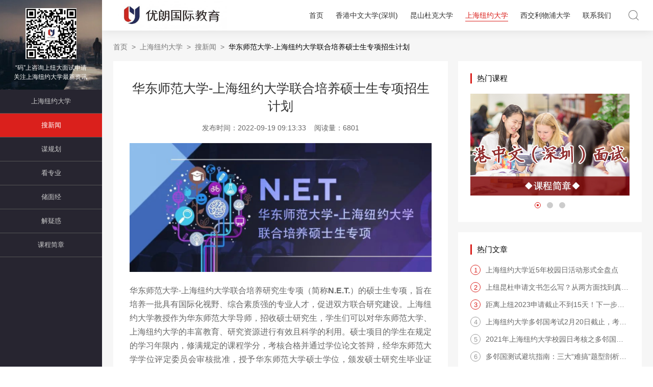

--- FILE ---
content_type: text/html; charset=UTF-8
request_url: http://www.sfcrs.com/news-show/464
body_size: 6074
content:
<!DOCTYPE html>
<html>

<head>
    <meta http-equiv="Content-Type" content="text/html; charset=UTF-8">
    <meta name="viewport" content="width=device-width,initial-scale=1.0,user-scalable=no">
    <meta name="apple-mobile-web-app-capable" content="yes">
    <meta name="apple-mobile-web-app-status-bar-style" content="black">
    <meta name="format-detection" content="telephone=no">
    <meta name="author" content="https://www.givetech.cn/">
    <meta name="renderer" content="webkit">
    <meta http-equiv="X-UA-Compatible" content="IE=Edge,chrome=1">
  	  	<title>华东师范大学-上海纽约大学联合培养硕士生专项招生计划</title>
  	        <meta name="keywords" content="优朗中外合作办学面试">
            <meta name="description" content="优朗出国隶属于乐亦培训学校旗下品牌，专注高校面试与申请指导，提供昆杜，上纽大，港中深等中外合作办学的文书申请及面试服务，面试通过率高达90%，中外合作办学服务热线4008008273。">
            <link rel="stylesheet" href="https://cdn.staticfile.org/Swiper/4.5.0/css/swiper.min.css">
    <link rel="stylesheet" href="/static/css/main.css?v1.2">
    
    <style>
      	a[title="站长统计"] { display:none!important; }
    </style>
    <!--[if lte IE9]><script>window.location.href='https://support.dmeng.net/upgrade-your-browser.html';</script><![endif]-->
    <script>
        (function () {
            if (window.ActiveXObject) {
                var reg = /10\.0/;
                var str = navigator.userAgent;
                if (reg.test(str)) {
                    window.location.href = 'https://support.dmeng.net/upgrade-your-browser.html';
                }
            }
        })();
    </script>
</head>

<body>
    <header class="page-header type-inside c-flex">
        <a href="/" class="page-logo">
            <img src="/uploads/images/202512/f8d59a50042502f26c0cce7cbb90eae3.jpg" alt="" class="img">
        </a>
        <nav class="page-nav c-flex">
                                                <a href="/" class="link"><span>首页</span></a>
                                                                        <a href="/school/cuhk" class="link"><span>香港中文大学(深圳)</span></a>
                                                                                                                                                                                                                        <a href="/school/dukekunshan" class="link"><span>昆山杜克大学</span></a>
                                                                                                                                                                                                                        <a href="/school/nyushanghai" class="link active"><span>上海纽约大学</span></a>
                                                                                                                                                                                                                        <a href="/school/xjtlu" class="link"><span>西交利物浦大学</span></a>
                                                                                                                                                                                                                                                                                                                        <a href="/?initial=3" class="link"><span>联系我们</span></a>
                                            </nav>
        <a href="tel:400-800-8273" class="page-header-tel">咨询电话：400-800-8273</a>
        <a href="/search" class="page-header-search"></a>
        <hr class="page-header-hr">
        <div class="page-header-wechat">
            <img src="/uploads/images/202107/68b38ce450ec9dd35d10fba8b060f54e.png" alt="" class="wechat">
        </div>
        <div class="nav-toggle j-nav-toggle">
            <div class="nav-toggle-list">
                <span></span>
                <span></span>
                <span></span>
            </div>
        </div>
    </header>

    <aside class="inside-aside">
        <figure class="figure">
            <img src="/uploads/images/202107/68b38ce450ec9dd35d10fba8b060f54e.png" alt="微信二维码" class="img">
          	          	<div><p>&ldquo;码&rdquo;上咨询上纽大面试申请</p>

<p>关注上海纽约大学最新资讯&nbsp;</p></div>
          	        </figure>
        <nav class="nav">
                        <a href="/school/nyushanghai" class="link ">上海纽约大学</a>
                        <a href="/news-list/3" class="link  active ">搜新闻</a>
                        <a href="/target-list/3" class="link ">谋规划</a>
                        <a href="/major-list/3" class="link ">看专业</a>
                        <a href="/exp-list/3" class="link ">储面经</a>
                        <a href="/question-list/3" class="link ">解疑惑</a>
                        <a href="/recruit/3" class="link ">课程简章</a>
                    </nav>
        <ul class="list">
            <li class="item">
                <p>优朗全国</p>
                <p>400-800-8273</p>
            </li>
            <li class="item">
                <p>微信公众号</p>
                <p>gangdamianshi</p>
            </li>
            <li class="item">
                <p>中国优朗总部</p>
                <p>浙江.杭州市拱墅区湖墅南路356号锦绣大厦5层</p>
            </li>
        </ul>
    </aside>

    <main class="page-main type-inside" id="pageMain" data-page="inside">
    <div class="inside-header-zw"></div>
    <div class="page-container c-flex">
        <nav class="crumb-nav">
            <a href="/" class="link">首页</a>
            <span class="hr">></span>
            <a href="/school/nyushanghai" class="link">上海纽约大学</a>
            <span class="hr">></span>
            <a href="/news-list/3" class="link">搜新闻</a>
            <span class="hr">></span>
            <span class="title">华东师范大学-上海纽约大学联合培养硕士生专项招生计划</span>
        </nav>
        <article class="article article-detail">
            <h1 class="title h2">华东师范大学-上海纽约大学联合培养硕士生专项招生计划</h1>
                        <p class="time">发布时间：2022-09-19 09:13:33&nbsp;&nbsp;&nbsp;&nbsp;阅读量：6801</p>
                        <div class="content text-justify"><p style="text-align: center;"><img alt="" src="/uploads/images/202209/3fc2aa74650eb0b1094a99ee3ca2b414.png" /></p>

<p style="text-align: justify;">&nbsp;</p>

<p style="text-align: justify;"><span style="font-size:16px">华东师范大学-上海纽约大学联合培养研究生专项（简称<strong>N.E.T.</strong>）的硕士生专项，旨在培养一批具有国际化视野、综合素质强的专业人才，促进双方联合研究建设。上海纽约大学教授作为华东师范大学导师，招收硕士研究生，学生们可以对华东师范大学、上海纽约大学的丰富教育、研究资源进行有效且科学的利用。硕士项目的学生在规定的学习年限内，修满规定的课程学分，考核合格并通过学位论文答辩，经华东师范大学学位评定委员会审核批准，授予华东师范大学硕士学位，颁发硕士研究生毕业证书。</span></p>

<p style="text-align: justify;">&nbsp;</p>

<p style="text-align: justify;"><span style="font-size:16px"><strong>招生计划</strong></span></p>

<p style="text-align: justify;">&nbsp;</p>

<p style="text-align: justify;"><span style="font-size:16px">今年该项目拟从以下专业，招收硕士研究生，通过推荐免试和全国统一考试两种方式招生。优先从推免生中招收，欢迎已获得就读本科学校推免资格的同学申请。如推荐免试方式录取结束后本项目尚余招生计划，也将开放统考渠道！</span></p>

<p style="text-align: justify;">&nbsp;</p>

<p style="text-align: center;"><img alt="" src="/uploads/images/202209/2e0604d61c22082b6e561ff6f389a49b.png" /></p>

<p style="text-align: justify;">&nbsp;</p>

<p style="text-align: justify;"><span style="font-size:16px"><strong>报考方式</strong></span></p>

<p style="text-align: justify;">&nbsp;</p>

<p style="text-align: justify;"><span style="font-size:16px">请有意报考的推免生，于9月24日前，到华东师范大学<strong>推免预报名系统</strong><strong>（https://yjszs-ss.ecnu.edu.cn）</strong>注册账号进行预报名，详见华东师范大学研究生招生信息网：https://yjszs.ecnu.edu.cn/index.asp</span></p>

<p style="text-align: justify;">&nbsp;</p>

<p style="text-align: justify;"><span style="font-size:16px"><strong>申请咨询</strong></span></p>

<p style="text-align: justify;">&nbsp;</p>

<p style="text-align: justify;"><span style="font-size:16px">如有申请方面的疑问，请联系华东师范大学-上海纽约大学联合培养研究生专项邮箱：<strong>shanghai.research.partnerships@nyu.edu</strong></span></p></div>
            <div class="detail-footer">
                <div class="item c-flex">
                    <span>上一篇：</span>
                                        <a href="/news-show/467" class="link active">上海纽约大学2023年本科招生简章</a>
                                    </div>
                <div class="item c-flex">
                    <span>下一篇：</span>
                                        <a href="/news-show/457" class="link active">关于2023年上海纽约大学本科申请，将有三大申请流程新变化</a>
                                    </div>
            </div>
        </article>
        <aside class="aside">
            <section class="section">
                <div class="tit">热门课程</div>
                <div class="swiper-container course-swiper">
                    <div class="swiper-wrapper">
                                                <a href="http://www.sfcrs.com/recruit/1" class="swiper-slide">
                            <img src="/uploads/images/201908/186e3f64f3cc59751cb63420b44da1d6.jpg" class="img" alt="">
                        </a>
                                                <a href="http://www.sfcrs.com/recruit/2" class="swiper-slide">
                            <img src="/uploads/images/201908/27f81b87083aa2965b3aae069b2846a0.jpg" class="img" alt="">
                        </a>
                                                <a href="http://www.sfcrs.com/recruit/4" class="swiper-slide">
                            <img src="/uploads/images/201908/a2a3f15df7abb4d0b7a85b2b0307e364.jpg" class="img" alt="">
                        </a>
                                            </div>
                    <div class="swiper-pagination"></div>
                </div>
            </section>
            <section class="section ">
                <div class="tit">热门文章</div>
                <div class="hot-list">
                                        <a href="/exp-show/65" class="text-truncate item">上海纽约大学近5年校园日活动形式全盘点</a>
                                        <a href="/exp-show/63" class="text-truncate item">上纽昆杜申请文书怎么写？从两方面找到真实的写作攻略</a>
                                        <a href="/exp-show/61" class="text-truncate item">距离上纽2023申请截止不到15天！下一步校园日这样准备！</a>
                                        <a href="/exp-show/57" class="text-truncate item">上海纽约大学多邻国考试2月20日截止，考试题型和考试规则提前把握</a>
                                        <a href="/exp-show/50" class="text-truncate item">2021年上海纽约大学校园日考核之多邻国测试全攻略</a>
                                        <a href="/exp-show/49" class="text-truncate item">多邻国测试避坑指南：三大“难搞”题型剖析，攻克110分大关秘籍</a>
                                        <a href="/exp-show/47" class="text-truncate item">2021版duolinguo考试，多邻国考试真题更新了！10大题型逐一攻破</a>
                                    </div>
            </section>
            <section class="section ">
                <div class="tit">推荐阅读</div>
                <div class="recommend-list">
                                        <a href="/target-show/8" class="item c-flex">
                        <img src="/uploads/images/201908/717fe99571763ddb574aa6ead9eef2e7.jpg" alt="上纽大申请文书撰写要“以小见大”" class="img">
                        <div class="info">
                            <h6 class="title text-truncate">上纽大申请文书撰写要“以小见大”</h6>
                            <p class="text text-truncate">无论是哪所学校的申请文书撰写，首先要明确申请文书是申请学生的名片这一观念，文书的字里行间能够体现该学生的个性，所以申请文书撰写的大原则是：你想让学校看到一个怎样的学生形象？</p>
                            <div class="more">点击了解</div>
                        </div>
                    </a>
                                    </div>
            </section>
        </aside>
    </div>
</main>

    <footer class="page-footer">
        <div class="inside-message inside-page-pd">
            <form action="/api/message" method="POST" class="inside-message-form c-flex j-message-form">
                <div class="h2">需要咨询请给我们留言<br>我们会及时联系您</div>
                <input type="text" name="name" placeholder="请输入您的姓名" class="input name">
                <input type="text" name="tel" placeholder="请输入您的手机号码" class="input tel">
                <select name="type" class="select type">
                    <option value="">大学选择</option>
                    <option value="港中深面试课程">港中深面试课程</option>
                    <option value="昆杜面试课程">昆杜面试课程</option>
                    <option value="上纽面试课程">上纽面试课程</option>
                    <option value="西浦面试课程">西浦面试课程</option>
                </select>
                <textarea name="content" placeholder="请输入您的留言" class="textarea content"></textarea>
                <div class="submit">提交</div>
            </form>
        </div>
        <div class="copyright"><p style="text-align:center">Copyright 2006-2020优朗中外合作办学版权所有</p>

<p style="text-align:center">（文中部分图片来源于网络，如有侵权请联系删除）</p><p><a href="http://beian.miit.gov.cn/" target="_blank" rel="nofollow" style="color:#666;">浙ICP备17045886号</a></p></div>
    </footer>

    <aside class="phone-nav">
        <div class="main">
            <nav>
                <a href="tel:400-800-8273" class="tel">400-800-8273</a>
                                                <a href="/" class="item"><span>首页</span></a>
                                                                <a href="/school/cuhk" class="item"><span>香港中文大学(深圳)</span></a>
                                                                                                                                                                                                                                                                <a href="/school/dukekunshan" class="item"><span>昆山杜克大学</span></a>
                                                                                                                                                                                                                                                                <a href="/school/nyushanghai" class="item"><span>上海纽约大学</span></a>
                                                                                                                                                                                                                                                                <a href="/school/xjtlu" class="item"><span>西交利物浦大学</span></a>
                                                                                                                                                                                                                                                                                                                                                                                                <a href="/?initial=3" class="item"><span>联系我们</span></a>
                                            </nav>
            <ul>
                <li>
                    <div class="title">咨询电话</div>
                </li>
                                                <li>
                    <div class="title">首页</div>
                                                                                                                                                                                                                                                                                                                                                                                                                                                                                                                                                                                                                                                                                                                                                                                                                                                                                                                                                                                                                                                                                                                                                                                                                                                                                                                                                                                                                                                    </li>
                                                                <li>
                    <div class="title">香港中文大学(深圳)</div>
                                                                                                                                            <a href="/school/cuhk" class="text-truncate">香港中文大学(深圳)</a>
                                                                                <a href="/news-list/1" class="text-truncate">搜新闻</a>
                                                                                <a href="/target-list/1" class="text-truncate">谋规划</a>
                                                                                <a href="/major-list/1" class="text-truncate">看专业</a>
                                                                                <a href="/exp-list/1" class="text-truncate">储面经</a>
                                                                                <a href="/question-list/1" class="text-truncate">解疑惑</a>
                                                                                                                                                                                                                                                                                                                                                                                                                                                                                                                                                                                                                                                                                                                                                                                                                                                                                                                                                        <a href="/recruit/1" class="text-truncate">课程简章</a>
                                                                                                                                                                                                                        </li>
                                                                                                                                                                                                                                                                <li>
                    <div class="title">昆山杜克大学</div>
                                                                                                                                                                                                                                                                                                                                                                                                                                    <a href="/school/dukekunshan" class="text-truncate">昆山杜克大学</a>
                                                                                <a href="/news-list/2" class="text-truncate">搜新闻</a>
                                                                                <a href="/target-list/2" class="text-truncate">谋规划</a>
                                                                                <a href="/major-list/2" class="text-truncate">看专业</a>
                                                                                <a href="/exp-list/2" class="text-truncate">储面经</a>
                                                                                <a href="/question-list/2" class="text-truncate">解疑惑</a>
                                                                                                                                                                                                                                                                                                                                                                                                                                                                                                                                                                                                                                                                                                        <a href="/recruit/2" class="text-truncate">课程简章</a>
                                                                                                                                                                                </li>
                                                                                                                                                                                                                                                                <li>
                    <div class="title">上海纽约大学</div>
                                                                                                                                                                                                                                                                                                                                                                                                                                                                                                                                                                                                                                                                                                                            <a href="/school/nyushanghai" class="text-truncate">上海纽约大学</a>
                                                                                <a href="/news-list/3" class="text-truncate">搜新闻</a>
                                                                                <a href="/target-list/3" class="text-truncate">谋规划</a>
                                                                                <a href="/major-list/3" class="text-truncate">看专业</a>
                                                                                <a href="/exp-list/3" class="text-truncate">储面经</a>
                                                                                <a href="/question-list/3" class="text-truncate">解疑惑</a>
                                                                                                                                                                                                                                                                                                                                                                                                                                                        <a href="/recruit/3" class="text-truncate">课程简章</a>
                                                                                                                                        </li>
                                                                                                                                                                                                                                                                <li>
                    <div class="title">西交利物浦大学</div>
                                                                                                                                                                                                                                                                                                                                                                                                                                                                                                                                                                                                                                                                                                                                                                                                                                                                                                                                                                                                                    <a href="/school/xjtlu" class="text-truncate">西交利物浦大学</a>
                                                                                <a href="/news-list/4" class="text-truncate">搜新闻</a>
                                                                                <a href="/target-list/4" class="text-truncate">谋规划</a>
                                                                                <a href="/major-list/4" class="text-truncate">看专业</a>
                                                                                <a href="/exp-list/4" class="text-truncate">储面经</a>
                                                                                <a href="/question-list/4" class="text-truncate">解疑惑</a>
                                                                                                                                                                                                        <a href="/recruit/4" class="text-truncate">课程简章</a>
                                                                                                </li>
                                                                                                                                                                                                                                                                                                                                                                                                <li>
                    <div class="title">联系我们</div>
                                                                                                                                                                                                                                                                                                                                                                                                                                                                                                                                                                                                                                                                                                                                                                                                                                                                                                                                                                                                                                                                                                                                                                                                                                                                                                                                                                                                                                                    </li>
                                            </ul>
        </div>
        <div class="bg"></div>
    </aside>
  
  	<div class="m-footer-contact">
        <a href="https://kefu.cckefu1.com/vclient/chat/?websiteid=143102&amp;wc=dd62f2" class="link c-flex" target="_blank">在线咨询</a>
    </div>

        <!-- CNZZ -->
<script type="text/javascript" src="https://s4.cnzz.com/z_stat.php?id=1277906792&web_id=1277906792"></script>
<!-- END CNZZ -->

<!-- 51LA -->
<script charset="UTF-8" id="LA_COLLECT" src="//sdk.51.la/js-sdk-pro.min.js"></script>
<script>LA.init({id:"JyOXclwqE7KsG6ez",ck:"JyOXclwqE7KsG6ez"})</script>
<!-- END 51LA -->

<!-- 客服软件 -->
<script>
(function(){
  var c=document.createElement('script');
  c.src='https://kefu.cckefu1.com/vclient/?webid=143102&wc=dd62f2';
  var s=document.getElementsByTagName('script')[0];
  s.parentNode.insertBefore(c,s);
})();
</script>
<!-- END 客服软件 -->
    <script src="https://cdn.staticfile.org/Swiper/4.5.0/js/swiper.min.js"></script>
    <script src="https://cdn.staticfile.org/jquery/1.12.4/jquery.min.js"></script>
    <script src="/static/js/main.js"></script>
    
</body>

</html>

--- FILE ---
content_type: text/css
request_url: http://www.sfcrs.com/static/css/main.css?v1.2
body_size: 12381
content:
@charset "UTF-8";@-ms-viewport{width:device-width}html{-webkit-box-sizing:border-box;box-sizing:border-box;font-family:sans-serif;line-height:1.15;-webkit-text-size-adjust:100%;-ms-text-size-adjust:100%;-ms-overflow-style:scrollbar;-webkit-tap-highlight-color:transparent}*,::after,::before{-webkit-box-sizing:inherit;box-sizing:inherit}article,aside,dialog,figcaption,figure,footer,header,hgroup,main,nav,section{display:block}body{margin:0;font-family:PingFang SC,Arial,Hiragino Sans GB,Microsoft YaHei,Noto Sans CJK SC,WenQuanYi Micro Hei,Arial,sans-serif;font-size:14px;font-weight:400;color:#666;text-align:left;background-color:#fff;text-rendering:optimizeLegibility;-webkit-font-smoothing:antialiased;-moz-osx-font-smoothing:grayscale}[tabindex="-1"]:focus{outline:0!important}hr{-webkit-box-sizing:content-box;box-sizing:content-box;height:0;overflow:visible}h1,h2,h3,h4,h5,h6{margin-top:0;margin-bottom:0}p{margin-top:0;margin-bottom:0}abbr[data-original-title],abbr[title]{text-decoration:underline;-webkit-text-decoration:underline dotted;text-decoration:underline dotted;cursor:help;border-bottom:0}address{margin-bottom:1rem;font-style:normal;line-height:inherit}dl,ol,ul{margin-top:0;margin-bottom:0;padding:0;list-style:none}ol ol,ol ul,ul ol,ul ul{margin-bottom:0}dt{font-weight:400}dd{margin-bottom:0;margin-left:0}blockquote{margin:0 0 1rem}dfn{font-style:italic}b,strong{font-weight:bolder}small{font-size:80%}sub,sup{position:relative;font-size:75%;line-height:0;vertical-align:baseline}sub{bottom:-.25em}sup{top:-.5em}a{color:#666;text-decoration:none;background-color:transparent;-webkit-text-decoration-skip:objects}a:hover{color:#da201c;text-decoration:none}a:not([href]):not([tabindex]){color:inherit;text-decoration:none}a:not([href]):not([tabindex]):hover{color:#da201c;text-decoration:none}a:not([href]):not([tabindex]):focus{outline:0}code,kbd,pre,samp{font-family:monospace,monospace;font-size:1em}pre{margin-top:0;margin-bottom:1rem;overflow:auto;-ms-overflow-style:scrollbar}figure{margin:0 0 1rem}img{vertical-align:middle;border-style:none}svg:not(:root){overflow:hidden}table{border-collapse:collapse}caption{padding-top:.75rem;padding-bottom:.75rem;color:#666;text-align:left;caption-side:bottom}th{text-align:inherit;font-weight:400}label{display:inline-block}button{border-radius:0}button:focus{outline:1px dotted;outline:5px auto -webkit-focus-ring-color}button,input,optgroup,select,textarea{margin:0;font-family:inherit;font-size:inherit;line-height:inherit}button,input{overflow:visible}button,select{text-transform:none}[type=reset],[type=submit],button,html [type=button]{-webkit-appearance:button}[type=button]::-moz-focus-inner,[type=reset]::-moz-focus-inner,[type=submit]::-moz-focus-inner,button::-moz-focus-inner{padding:0;border-style:none}input[type=checkbox],input[type=radio]{-webkit-box-sizing:border-box;box-sizing:border-box;padding:0}input[type=date],input[type=datetime-local],input[type=month],input[type=time]{-webkit-appearance:listbox}textarea{overflow:auto;resize:vertical}fieldset{min-width:0;padding:0;margin:0;border:0}legend{display:block;width:100%;max-width:100%;padding:0;margin-bottom:.5rem;font-size:1.5rem;line-height:inherit;color:inherit;white-space:normal}progress{vertical-align:baseline}[type=number]::-webkit-inner-spin-button,[type=number]::-webkit-outer-spin-button{height:auto}[type=search]{outline-offset:-2px;-webkit-appearance:none}[type=search]::-webkit-search-cancel-button,[type=search]::-webkit-search-decoration{-webkit-appearance:none}::-webkit-file-upload-button{font:inherit;-webkit-appearance:button}output{display:inline-block}summary{display:list-item;cursor:pointer}template{display:none}[hidden]{display:none!important}.h1,.h2,.h3,.h4,.h5,.h6,.h7{font-family:inherit;font-weight:400;line-height:1.1;color:inherit}.h1{font-size:36px;color:#333}.h2{font-size:28px}.h3{font-size:24px}.h4{font-size:20px}.h5{font-size:18px}.h6{font-size:16px}.maxwidth{width:84.5%;margin:0 auto}hr{margin-top:16px;margin-bottom:16px;border:0;border-top:1px solid rgba(0,0,0,.1)}.clearfix:after,.clearfix:before{content:" ";display:table}.clearfix:after{clear:both}.center-block{display:block;margin-left:auto;margin-right:auto}.pull-right{float:right}.pull-left{float:left}.sr-only{position:absolute;width:1px;height:1px;padding:0;margin:-1px;overflow:hidden;clip:rect(0,0,0,0);border:0}.sr-only-focusable:active,.sr-only-focusable:focus{position:static;width:auto;height:auto;margin:0;overflow:visible;clip:auto}.invisible{visibility:hidden}.text-hide{font:"0/0"a;color:transparent;text-shadow:none;background-color:transparent;border:0}.text-left{text-align:left}.text-right{text-align:right}.text-center{text-align:center}.text-justify{text-align:justify;text-justify:inter-ideograph}.text-nowrap{white-space:nowrap}.text-truncate{overflow:hidden;-o-text-overflow:ellipsis;text-overflow:ellipsis;white-space:nowrap}.text-lowercase{text-transform:lowercase}.text-uppercase{text-transform:uppercase}.text-capitalize{text-transform:capitalize}.c-flex{display:-webkit-box;display:-webkit-flex;display:-ms-flexbox;display:flex;-webkit-flex-wrap:wrap;-ms-flex-wrap:wrap;flex-wrap:wrap;-webkit-box-align:center;-webkit-align-items:center;-ms-flex-align:center;align-items:center}::-webkit-scrollbar{width:6px;height:6px;background-color:rgba(255,255,255,.8)}::-webkit-scrollbar-track{background-color:rgba(255,255,255,.8)}::-webkit-scrollbar-thumb{background-color:#da201c}input:-webkit-autofill{-webkit-box-shadow:0 0 0 1000px #fff inset!important;box-shadow:0 0 0 1000px #fff inset!important}svg.icon{width:1em;height:1em;vertical-align:-.15em;fill:currentColor;overflow:hidden}.unable-to-interact{cursor:not-allowed;pointer-events:none}@font-face{font-family:novecento_light;src:url(../fonts/Novecentosanswide-Light-webfont.woff2) format("woff2"),url(../fonts/Novecentosanswide-Light-webfont.woff) format("woff");font-weight:400;font-style:normal}@media only screen and (max-width:1440px){.h1{font-size:30px}.h2{font-size:25px}.h3{font-size:22px}.h4{font-size:18px}.h5{font-size:16px}.h6{font-size:14px}.maxwidth{width:88%}}@media only screen and (max-width:1280px){.maxwidth{width:94%}}@media only screen and (max-width:960px){.h1{font-size:26px}.h2{font-size:22px}.h3{font-size:20px}.h4{font-size:16px}.h5{font-size:15px}.maxwidth{width:94%}}@media only screen and (max-width:640px){.h1{font-size:20px}.h2{font-size:18px}.h3{font-size:16px}.h4{font-size:15px}.h5{font-size:14px}}.page-header{position:fixed;left:0;top:0;z-index:9;width:100%;-webkit-transition:-webkit-transform .3s;transition:-webkit-transform .3s;-o-transition:transform .3s;transition:transform .3s;transition:transform .3s,-webkit-transform .3s;background:#fff}.page-header.type-black{background:rgba(0,0,0,.3)}.page-header.type-black .page-nav .link{color:#fff}.page-header.type-black .page-nav span::after{background-color:#fff}.page-header.type-black .page-header-search{background-image:url(../img/icon02.png)}.page-header.type-black .page-header-wechat{background-image:url(../img/icon03.png)}.page-header.type-black .page-header-hr{background:#fff}.page-header.type-inside{width:calc(100% - 240px);left:240px;padding:0 2%;-webkit-box-shadow:0 0 20px rgba(0,0,0,.1);box-shadow:0 0 20px rgba(0,0,0,.1)}.page-header .page-header-tel{color:#fff}.page-logo .img{width:auto;height:80px}.page-nav{margin-left:auto}.page-nav .link{line-height:80px;padding:0 16px;color:#333;-webkit-transition:color .3s;-o-transition:color .3s;transition:color .3s}.page-nav .link.active{color:#da201c}.page-nav .link.active span::after{-webkit-transform:scaleX(1);-ms-transform:scaleX(1);transform:scaleX(1)}.page-nav span{position:relative}.page-nav span::after{content:'';position:absolute;left:0;bottom:-4px;background-color:#da201c;width:100%;height:1px;-webkit-transform:scaleX(0);-ms-transform:scaleX(0);transform:scaleX(0);-webkit-transition:-webkit-transform .3s;transition:-webkit-transform .3s;-o-transition:transform .3s;transition:transform .3s;transition:transform .3s,-webkit-transform .3s}.page-header-tel{margin-left:8px;background:#da201c url(../img/icon01.png) no-repeat left 12px center;background-size:auto 22px;line-height:40px;padding:0 16px 0 36px;border-radius:5px;font-size:16px}.page-header-search{width:24px;height:24px;background:url(../img/icon04.png) no-repeat center;background-size:20px;margin-left:20px}.page-header-hr{width:1px;height:24px;background-color:#999;margin:0 16px;display:block;border:none}.page-header-wechat{width:24px;height:40px;position:relative;background:url(../img/icon05.png) no-repeat center;background-size:24px auto}.page-header-wechat::after,.page-header-wechat::before{content:'';position:absolute;left:50%;bottom:0;z-index:1;margin-left:-3px;width:0;height:0;border-left:6px solid transparent;border-right:6px solid transparent;border-bottom:8px solid #ccc;opacity:0;-webkit-transition:opacity .3s;-o-transition:opacity .3s;transition:opacity .3s}.page-header-wechat::after{bottom:-1px;z-index:2;border-bottom-color:#fff}.page-header-wechat .wechat{position:absolute;left:50%;bottom:-100px;z-index:0;width:100px;height:100px;margin-left:-50px;border:1px #ccc solid;opacity:0;visibility:hidden;-webkit-transition:opacity .3s,visibility .3s;-o-transition:opacity .3s,visibility .3s;transition:opacity .3s,visibility .3s}.index-maxwidth{width:1400px;margin:0 auto}.inside-header-zw{width:100%;height:80px}@media only screen and (min-width:961px){.page-nav .link:hover{color:#da201c}.page-nav .link:hover span::after{-webkit-transform:scaleX(1);-ms-transform:scaleX(1);transform:scaleX(1)}.page-header-wechat:hover::after,.page-header-wechat:hover::before{opacity:1}.page-header-wechat:hover .wechat{opacity:1;visibility:visible}}@media only screen and (max-width:1600px){.page-header.type-inside .page-header-hr,.page-header.type-inside .page-header-tel,.page-header.type-inside .page-header-wechat{display:none}}@media only screen and (max-width:1440px){.page-header.type-inside{width:calc(100% - 200px);left:200px}.index-maxwidth{width:1200px}.page-logo .img{height:60px}.page-nav .link{line-height:60px;padding:0 12px}.page-header-tel{display:none}}@media only screen and (max-width:1280px){.index-maxwidth{width:94%}}@media only screen and (max-width:1200px){.page-header.type-inside{width:100%;left:0}}@media only screen and (max-width:1024px){.page-header-wechat{display:none}.page-nav .link{padding:0 10px}}@media only screen and (max-width:960px){.index-maxwidth{width:100%;padding:0 3%}.page-header{background:#fff;-webkit-box-shadow:0 0 20px rgba(0,0,0,.1);box-shadow:0 0 20px rgba(0,0,0,.1)}.page-header.type-black{background:#fff}.page-header.type-inside{padding-right:0}.page-header.type-inside .page-header-hr{display:block}.page-header .page-header-hr{height:60px;background:#eee;margin-right:60px;margin-left:0}.page-header .index-maxwidth{padding-right:0;padding-left:2%}.page-header-search{background-image:url(../img/icon04.png)}.page-nav{display:none}.page-header-search{width:60px;height:60px;background-size:24px;margin-left:auto}}.page-footer{padding-left:240px}.page-footer .inside-message{background:#eeecf3}.page-footer .copyright{color:#666;padding:12px 2%;text-align:center;font-size:12px;line-height:1.4;border-top:1px #eee solid}.inside-message-form{width:94%;max-width:500px;margin:0 auto;-webkit-box-pack:justify;-webkit-justify-content:space-between;-ms-flex-pack:justify;justify-content:space-between}.inside-message-form .h2{font-weight:300;color:#333;line-height:1.4;margin-bottom:28px;text-align:center;width:100%}.inside-message-form .input{width:48.5%;height:38px;outline:0;border:1px #ddd solid;padding:0 14px;border-radius:4px;overflow:hidden;margin-bottom:3%;-webkit-appearance:none}.inside-message-form .select{width:100%;height:38px;outline:0;padding:0 8px;border-radius:4px;border:1px #ddd solid;margin-bottom:3%;background:#fff}.inside-message-form .textarea{width:100%;height:120px;outline:0;resize:none;padding:8px;border-radius:4px;border:1px #ddd solid;margin-bottom:3%;-webkit-appearance:none}.inside-message-form .submit{width:100%;line-height:40px;text-align:center;border-radius:4px;background:#da201c;color:#fff;cursor:pointer}@media only screen and (max-width:960px){.page-footer{padding-bottom:40px}.page-footer .copyright{padding:12px 3%}.inside-message-form .h2{margin-bottom:20px}}.nav-toggle{width:60px;height:60px;position:absolute;right:0;top:0;cursor:pointer;overflow:hidden;-webkit-transition:all .4s ease-out;-o-transition:all .4s ease-out;transition:all .4s ease-out}.nav-toggle.on .nav-toggle-list span:nth-of-type(1){-webkit-animation:phone-navtop-animon .4s linear forwards;animation:phone-navtop-animon .4s linear forwards}.nav-toggle.on .nav-toggle-list span:nth-of-type(2){opacity:0}.nav-toggle.on .nav-toggle-list span:nth-of-type(3){-webkit-animation:phone-navbottom-animon .4s linear forwards;animation:phone-navbottom-animon .4s linear forwards}.nav-toggle.off .nav-toggle-list span:nth-of-type(1){-webkit-animation:phone-navtop-animoff .4s linear forwards;animation:phone-navtop-animoff .4s linear forwards}.nav-toggle.off .nav-toggle-list span:nth-of-type(2){opacity:1;-webkit-transition:opacity .2s linear .2s;-o-transition:opacity .2s linear .2s;transition:opacity .2s linear .2s}.nav-toggle.off .nav-toggle-list span:nth-of-type(3){-webkit-animation:phone-navbottom-animoff .4s linear forwards;animation:phone-navbottom-animoff .4s linear forwards}.nav-toggle-list{width:30px;height:18px;position:absolute;top:21px;right:15px}.nav-toggle-list span{position:absolute;right:0;width:100%;height:2px;background-color:#666;border-radius:1px;border-radius:1.5px;-webkit-transition:all .3s;-o-transition:all .3s;transition:all .3s}.nav-toggle-list span:nth-of-type(1){top:0}.nav-toggle-list span:nth-of-type(2){top:8px}.nav-toggle-list span:nth-of-type(3){width:50%;top:16px}@-webkit-keyframes phone-navtop-animon{0%{top:0;-webkit-transform:rotate(0);transform:rotate(0)}50%{top:8px;-webkit-transform:rotate(0);transform:rotate(0)}100%{top:8px;-webkit-transform:rotate(45deg);transform:rotate(45deg)}}@keyframes phone-navtop-animon{0%{top:0;-webkit-transform:rotate(0);transform:rotate(0)}50%{top:8px;-webkit-transform:rotate(0);transform:rotate(0)}100%{top:8px;-webkit-transform:rotate(45deg);transform:rotate(45deg)}}@-webkit-keyframes phone-navbottom-animon{0%{width:50%;top:16px;-webkit-transform:rotate(0);transform:rotate(0)}50%{width:100%;top:8px;-webkit-transform:rotate(0);transform:rotate(0)}100%{width:100%;top:8px;-webkit-transform:rotate(-45deg);transform:rotate(-45deg)}}@keyframes phone-navbottom-animon{0%{width:50%;top:16px;-webkit-transform:rotate(0);transform:rotate(0)}50%{width:100%;top:8px;-webkit-transform:rotate(0);transform:rotate(0)}100%{width:100%;top:8px;-webkit-transform:rotate(-45deg);transform:rotate(-45deg)}}@-webkit-keyframes phone-navtop-animoff{0%{top:8px;-webkit-transform:rotate(45deg);transform:rotate(45deg)}50%{top:8px;-webkit-transform:rotate(0);transform:rotate(0)}100%{top:0;-webkit-transform:rotate(0);transform:rotate(0)}}@keyframes phone-navtop-animoff{0%{top:8px;-webkit-transform:rotate(45deg);transform:rotate(45deg)}50%{top:8px;-webkit-transform:rotate(0);transform:rotate(0)}100%{top:0;-webkit-transform:rotate(0);transform:rotate(0)}}@-webkit-keyframes phone-navbottom-animoff{0%{width:100%;top:8px;-webkit-transform:rotate(-45deg);transform:rotate(-45deg)}50%{width:100%;top:8px;-webkit-transform:rotate(0);transform:rotate(0)}100%{width:50%;top:16px;-webkit-transform:rotate(0);transform:rotate(0)}}@keyframes phone-navbottom-animoff{0%{width:100%;top:8px;-webkit-transform:rotate(-45deg);transform:rotate(-45deg)}50%{width:100%;top:8px;-webkit-transform:rotate(0);transform:rotate(0)}100%{width:50%;top:16px;-webkit-transform:rotate(0);transform:rotate(0)}}.phone-nav{position:fixed;left:0;top:0;right:0;bottom:0;z-index:8;opacity:0;visibility:hidden}.phone-nav ::-webkit-scrollbar{width:0;height:0;background-color:rgba(255,255,255,0)}.phone-nav.active{-webkit-transform:translateX(0);-ms-transform:translateX(0);transform:translateX(0)}.phone-nav .main{position:absolute;right:0;top:0;z-index:1;width:240px;height:100%;background:#fff;border-left:1px #eee solid;overflow:hidden;-webkit-transform:translateX(240px);-ms-transform:translateX(240px);transform:translateX(240px);-webkit-transition:-webkit-transform .3s;transition:-webkit-transform .3s;-o-transition:transform .3s;transition:transform .3s;transition:transform .3s,-webkit-transform .3s;overflow:hidden}.phone-nav nav .tel{display:-webkit-box;display:-webkit-flex;display:-ms-flexbox;display:flex;height:60px;padding:0 20px 0 54px;font-size:18px;line-height:60px;border-bottom:1px solid #eee;color:#fff;background:#da201c url(../img/icon15.png) no-repeat left 20px center;background-size:22px}.phone-nav nav .ali-icon{margin-left:auto;width:32px;height:32px}.phone-nav nav a{display:block;height:60px;padding:0 20px;font-size:16px;line-height:60px;border-bottom:1px solid #eee;color:#777}.phone-nav nav a.active{background:url(../img/ico_navright.png) right 20px center no-repeat;background-size:7px}.phone-nav ul{position:absolute;left:0;top:0;right:0;bottom:0;z-index:1;background:#fff;-webkit-transform:translateX(100%);-ms-transform:translateX(100%);transform:translateX(100%);-webkit-transition:-webkit-transform .3s;transition:-webkit-transform .3s;-o-transition:transform .3s;transition:transform .3s;transition:transform .3s,-webkit-transform .3s}.phone-nav ul a{display:block;height:60px;padding:0 20px;font-size:16px;line-height:60px;border-bottom:1px solid #eee;color:#777}.phone-nav ul.on{-webkit-transform:translate(0);-ms-transform:translate(0);transform:translate(0)}.phone-nav li{position:absolute;left:0;top:0;width:100%;opacity:0;visibility:hidden;-webkit-transition:opacity .3s,visibility .3s;-o-transition:opacity .3s,visibility .3s;transition:opacity .3s,visibility .3s}.phone-nav li.on{opacity:1;visibility:visible}.phone-nav .title{font-size:16px;line-height:60px;padding-right:20px;text-align:right;background:#f2f2f2 url(../img/ico_navleft.png) left 20px center no-repeat;background-size:7px}.phone-nav .bg{position:absolute;left:0;top:0;right:0;bottom:0;z-index:0}body.mNavOn .page-header{-webkit-transform:translateX(-240px);-ms-transform:translateX(-240px);transform:translateX(-240px)}body.mNavOn .phone-nav{opacity:1;visibility:visible;-webkit-transition:opacity .3s,visibility .3s;-o-transition:opacity .3s,visibility .3s;transition:opacity .3s,visibility .3s}body.mNavOn .phone-nav .main{-webkit-transform:translate(0);-ms-transform:translate(0);transform:translate(0)}body.mNavOff .phone-nav{-webkit-transition:opacity .3s,visibility .3s;-o-transition:opacity .3s,visibility .3s;transition:opacity .3s,visibility .3s}.phone-sub-nav{position:fixed;right:0;top:0;z-index:9;width:100vw;max-width:480px;height:100vh;background:#fff;display:-webkit-box;display:-webkit-flex;display:-ms-flexbox;display:flex;-webkit-flex-wrap:wrap;-ms-flex-wrap:wrap;flex-wrap:wrap;-webkit-box-align:center;-webkit-align-items:center;-ms-flex-align:center;align-items:center;-webkit-box-pack:center;-webkit-justify-content:center;-ms-flex-pack:center;justify-content:center;-webkit-transform:translateX(100%);-ms-transform:translateX(100%);transform:translateX(100%);opacity:0;-webkit-transition:opacity .3s,-webkit-transform .3s;transition:opacity .3s,-webkit-transform .3s;-o-transition:transform .3s,opacity .3s;transition:transform .3s,opacity .3s;transition:transform .3s,opacity .3s,-webkit-transform .3s;-webkit-box-shadow:3px 0 13px 0 rgba(145,144,144,.5);box-shadow:3px 0 13px 0 rgba(145,144,144,.5)}.phone-sub-nav.on{-webkit-transform:translateX(0);-ms-transform:translateX(0);transform:translateX(0);opacity:1}.phone-sub-nav .nav-toggle{top:2%}.phone-sub-nav .main{width:66%}.phone-sub-nav .link{font-size:16px;width:100%;display:block;padding:23px 0;text-align:center;border-bottom:1px #ccc solid;color:#7f7f7f}.phone-sub-nav .link:last-of-type{border-bottom:none}@media only screen and (min-width:961px){.nav-toggle,.phone-nav,.phone-sub-nav{display:none}}.c-pagination{display:-webkit-box;display:-webkit-flex;display:-ms-flexbox;display:flex;-webkit-flex-wrap:wrap;-ms-flex-wrap:wrap;flex-wrap:wrap;-webkit-box-align:start;-webkit-align-items:flex-start;-ms-flex-align:start;align-items:flex-start;margin-top:48px;-webkit-box-pack:start;-webkit-justify-content:flex-start;-ms-flex-pack:start;justify-content:flex-start}.c-pagination.center{-webkit-box-pack:center;-webkit-justify-content:center;-ms-flex-pack:center;justify-content:center}.c-pagination.type-a .c-pagination-item{background:0 0;color:#fff}.c-pagination.type-a .c-pagination-item.active{background-color:#da201c}.c-pagination-item{display:block;font-size:14px;line-height:28px;background:#fff;border:1px #ddd solid;padding:0 10px;margin-right:8px;margin-top:8px;color:#999;-webkit-transition:all .3s ease-out;-o-transition:all .3s ease-out;transition:all .3s ease-out}.c-pagination-item.disabled{cursor:not-allowed;color:#999;opacity:.4}.c-pagination-item:last-of-type{margin-left:0}.c-pagination-item.active,.c-pagination-item:not(.disabled):hover{color:#fff;background-color:#da201c;border-color:#da201c}@media only screen and (max-width:960px){.c-pagination{margin-top:32px}}@media only screen and (max-width:480px){.c-pagination{margin-top:24px}}.swiper-container{opacity:0;-webkit-transition:opacity .4s ease;-o-transition:opacity .4s ease;transition:opacity .4s ease}.swiper-container.isready{opacity:1}.kf_qycn_com_cckf_dock_bt{display:none!important}.c-imghover{overflow:hidden}.c-imghover .c-imghover-item{-webkit-transition:-webkit-transform .4s ease-out;transition:-webkit-transform .4s ease-out;-o-transition:transform .4s ease-out;transition:transform .4s ease-out;transition:transform .4s ease-out,-webkit-transform .4s ease-out}.ali-icon{width:1em;height:1em;vertical-align:-.15em;fill:currentColor;overflow:hidden}.en-font-light{font-family:novecento_light,Arial,"PingFang SC","Hiragino Sans GB","Microsoft YaHei",sans-serif;font-weight:300}.page-main{overflow:hidden}.page-main.type-inside{padding-left:240px}.inside-aside{width:240px;height:100vh;overflow:hidden;position:fixed;left:0;top:0;z-index:6;background:#272530}.inside-aside .figure{margin-bottom:24px;padding:24px 4%;line-height:1.5;text-align:center;color:#fff;background:url(../img/inside01.jpg) no-repeat center;background-size:cover}.inside-aside .figure .img{display:block;width:132px;margin:0 auto 8px}.inside-aside .nav{background:#272530;position:relative;z-index:1;border-top:1px #777 solid}.inside-aside .link{display:block;color:#ccc;line-height:20px;padding:20px;text-align:center;border-bottom:1px #555 solid;-webkit-transition:color .3s,background-color .3s;-o-transition:color .3s,background-color .3s;transition:color .3s,background-color .3s}.inside-aside .link.active{color:#fff;background-color:#da201c}.inside-aside .title{color:#fff}.inside-aside .list{position:absolute;left:0;bottom:0;z-index:0;width:100%;color:#aaa;line-height:1.5;text-align:center;font-size:12px;padding:20px}.inside-aside .list .item{margin-top:20px}.inside-page-pd{padding:48px 0}.search-form{width:580px;margin:0 auto;border:1px #ccc solid;border-radius:26px;padding:0 26px;-webkit-box-sizing:border-box;box-sizing:border-box}.search-form .input{border:none;background:0 0;outline:0;width:calc(100% - 32px);height:50px;padding:0;font-size:16px}.search-form .submit{cursor:pointer;border:none;background:0 0;outline:0;width:32px;height:50px;padding:0;background:url(../img/icon04.png) no-repeat center;background-size:24px}@media only screen and (min-width:961px){.inside-aside .link:hover{color:#fff;background-color:#da201c}.c-imghover:hover .c-imghover-item{-webkit-transition:-webkit-transform 4s ease-out;transition:-webkit-transform 4s ease-out;-o-transition:transform 4s ease-out;transition:transform 4s ease-out;transition:transform 4s ease-out,-webkit-transform 4s ease-out;-webkit-transform:scale(1.1);-ms-transform:scale(1.1);transform:scale(1.1)}}@media only screen and (max-width:1600px){.inside-aside .list{display:none}}@media only screen and (max-width:1440px){.inside-header-zw{height:60px}.inside-aside{width:200px}.inside-aside .figure{padding:16px 4%;font-size:12px;margin-bottom:0}.inside-aside .figure .img{width:100px}.inside-aside .nav{border-top:none}.inside-aside .link{font-size:13px;line-height:18px;padding:14px}.page-footer,.page-main.type-inside{padding-left:200px}.inside-page-pd{padding:40px 0}}@media only screen and (max-width:1200px){.inside-aside{padding-top:60px}.inside-aside .figure{display:none}}@media only screen and (max-width:960px){.page-main{padding-top:60px}.inside-header-zw{display:none}.inside-aside{display:none}.page-footer,.page-main.type-inside{padding-left:0}.inside-page-pd{padding:36px 0}}.index-page-main{background:#000}.index-footer{position:fixed;left:0;bottom:0;z-index:6;width:100%;padding:24px 0;color:#fff;line-height:1.5;background:rgba(0,0,0,.3);-webkit-transition:opacity .3s,-webkit-transform .3s;transition:opacity .3s,-webkit-transform .3s;-o-transition:transform .3s,opacity .3s;transition:transform .3s,opacity .3s;transition:transform .3s,opacity .3s,-webkit-transform .3s}.index-footer.hide{-webkit-transform:translateY(100%);-ms-transform:translateY(100%);transform:translateY(100%);opacity:0}.index-footer .h5{line-height:1.5;margin-bottom:8px}.index-footer .index-maxwidth{position:relative}.index-footer .index-form{margin-left:auto}.index-footer .switch{width:24px;height:24px;background:url(../img/icon06.png) no-repeat center;background-size:100%;position:absolute;right:-28px;top:-16px;cursor:pointer}.index-footer .link{padding:0 22px;color:#fff;background:#da201c;height:38px;border-radius:4px;margin-left:20px}.index-footer .link::before{content:'';display:block;width:24px;height:24px;margin-right:8px;background:url(../img/icon07.png) no-repeat center}.index-footer .input{width:160px;height:38px;outline:0;border:none;padding:0 14px;border-radius:4px;overflow:hidden;margin-right:20px}.index-footer .select{width:160px;height:38px;outline:0;border:none;padding:0 8px;border-radius:4px;margin-right:20px}.index-footer .submit{width:120px;line-height:38px;text-align:center;border-radius:4px;background:#da201c;cursor:pointer}.index-page-swiper{width:100%;height:100vh;background:#fff}.index-page-swiper .index-page-slide{background-position:center;background-size:cover;display:-webkit-box;display:-webkit-flex;display:-ms-flexbox;display:flex;-webkit-flex-wrap:wrap;-ms-flex-wrap:wrap;flex-wrap:wrap;-webkit-box-align:center;-webkit-align-items:center;-ms-flex-align:center;align-items:center;overflow:hidden}.index-page-swiper .main{position:relative;z-index:1;-webkit-box-sizing:border-box;box-sizing:border-box}.index-page-swiper .index-page-pagination{right:16px}.index-page-swiper .index-page-pagination .swiper-pagination-bullet{margin:10px 0}.index-page-pagination .swiper-pagination-bullet{width:12px;height:12px;border:1px transparent solid;background:0 0;opacity:1;position:relative;-webkit-transition:border-color .3s;-o-transition:border-color .3s;transition:border-color .3s}.index-page-pagination .swiper-pagination-bullet::after{content:'';width:6px;height:6px;background:#fff;position:absolute;left:50%;top:50%;margin:-3px 0 0 -3px;border-radius:50%;-webkit-transition:background-color .3s,-webkit-transform .3s;transition:background-color .3s,-webkit-transform .3s;-o-transition:background-color .3s,transform .3s;transition:background-color .3s,transform .3s;transition:background-color .3s,transform .3s,-webkit-transform .3s}.index-page-pagination .swiper-pagination-bullet-active{border-color:#da201c}.index-page-pagination .swiper-pagination-bullet-active::after{background-color:#da201c;-webkit-transform:scale(.66);-ms-transform:scale(.66);transform:scale(.66)}.index-page01{position:relative}.index-page01::after{content:'';position:absolute;left:0;top:0;right:0;bottom:0;z-index:0;background:rgba(0,0,0,.4)}.index-page01 .main{width:600px;margin:0 auto;color:#fff;text-align:center;line-height:1.35;margin-bottom:2%}.index-page01 .title{font-size:44px;font-weight:300}.index-page01 .tit{font-size:18px}.index-page01 .hr{width:48px;height:1px;background:#fff;margin:24px auto;border:none}.index-page01 .text{font-size:20px;font-weight:300;margin-bottom:28px}.index-page01 .search-form{border-color:#fff}.index-page01 .search-form ::-moz-placeholder{color:#fff}.index-page01 .search-form ::-webkit-input-placeholder{color:#fff}.index-page01 .search-form :-ms-input-placeholder{color:#fff}.index-page01 .search-form .input{font-weight:300;color:#fff}.index-page01 .search-form .submit{background-image:url(../img/icon02.png)}.index-page02 .bg{width:100%}.index-page02 .item{background-position:center;background-size:cover;overflow:hidden;position:relative}.index-page02 .item:nth-of-type(2) .title{background-color:#ff8b00}.index-page02 .item:nth-of-type(2) .info{background-color:#ff8b00}.index-page02 .item:nth-of-type(2) .more{color:#ff8b00}.index-page02 .item:nth-of-type(3) .title{background-color:#188c00}.index-page02 .item:nth-of-type(3) .info{background-color:#188c00}.index-page02 .item:nth-of-type(3) .more{color:#188c00}.index-page02 .item:nth-of-type(4) .title{background-color:#0388e2}.index-page02 .item:nth-of-type(4) .info{background-color:#0388e2}.index-page02 .item:nth-of-type(4) .more{color:#0388e2}.index-page02 .main{-webkit-box-align:stretch;-webkit-align-items:stretch;-ms-flex-align:stretch;align-items:stretch;-webkit-box-pack:justify;-webkit-justify-content:space-between;-ms-flex-pack:justify;justify-content:space-between;padding-bottom:1.5%}.index-page02 .item-1{width:49%;margin-bottom:2%}.index-page02 .item-2{width:36.5%}.index-page02 .item-3{width:23%;background:#2f8dd3;color:#fff}.index-page02 .tips{position:absolute;left:0;top:50%;z-index:1;width:100%;line-height:18px;text-align:center;padding-top:30px;background:url(../img/icon08.png) no-repeat top center;background-size:auto 8px;margin-top:-24px}.index-page02 .title{position:absolute;z-index:0;left:16px;bottom:16px;background:#200e6c;color:#fff;padding:12px 28px;line-height:1.4;opacity:.9}.index-page02 .info{position:absolute;left:0;top:0;z-index:1;width:300px;height:100%;background:#200e6c;font-size:13px;line-height:1.5;color:#fff;padding:0 4.5%;-webkit-box-sizing:border-box;box-sizing:border-box;-webkit-transform:translateX(-100%);-ms-transform:translateX(-100%);transform:translateX(-100%);opacity:0;-webkit-transition:opacity .3s,-webkit-transform .3s;transition:opacity .3s,-webkit-transform .3s;-o-transition:transform .3s,opacity .3s;transition:transform .3s,opacity .3s;transition:transform .3s,opacity .3s,-webkit-transform .3s}.index-page02 .list{width:160px}.index-page02 .li{width:80px;padding-right:12px;margin-top:20px}.index-page02 .more{color:#200e6c;background-color:#fff;width:100px;line-height:30px;text-align:center;margin-top:64px}.index-page03 .main{width:1150px;margin:0 auto 2%;-webkit-box-align:stretch;-webkit-align-items:stretch;-ms-flex-align:stretch;align-items:stretch}.index-page03 .item{padding:32px;background:#fff}.index-page03 .item-l{width:55.5%}.index-page03 .item-l .tit{padding-left:14px;padding-top:12px;margin-top:12px;border-top:1px #d8d8d8 solid}.index-page03 .item-l .tit::before{content:'';width:6px;height:6px;background:#666;border-radius:50%;position:absolute;left:0;bottom:9px;z-index:0;-webkit-transition:background-color .2s;-o-transition:background-color .2s;transition:background-color .2s}.index-page03 .item-l .tit:first-of-type{padding-top:0;margin-top:0;border-top:none}.index-page03 .item-l .item:first-of-type{margin-bottom:3.6%}.index-page03 .item-r{width:42.5%;margin-left:auto;background:#fff}.index-page03 .item-r .item{background:0 0}.index-page03 .item-r .link{display:block;padding-top:11px;margin-top:11px;border-top:1px #d8d8d8 solid}.index-page03 .item-r .link:first-of-type{padding-top:0;margin-top:0;border-top:none}.index-page03 .title{color:#000;padding-bottom:12px;margin-bottom:20px;border-bottom:1px #d8d8d8 solid;-webkit-box-align:end;-webkit-align-items:flex-end;-ms-flex-align:end;align-items:flex-end}.index-page03 .title .cn{padding-left:10px;position:relative;border-left:3px #da201c solid}.index-page03 .title .en{font-size:12px;color:#999;margin-left:6px}.index-page03 .tit{display:block;color:#666;padding-right:80px;line-height:24px;position:relative;-webkit-transition:color .2s;-o-transition:color .2s;transition:color .2s}.index-page03 .tit::after{content:attr(data-type);position:absolute;right:0;bottom:0;font-size:12px;line-height:20px;padding:0 10px;border:1px #da201c solid;color:#da201c;-webkit-box-sizing:border-box;box-sizing:border-box}.index-page03 .text{color:#999;line-height:1.5;margin-top:4px;-webkit-transition:color .2s;-o-transition:color .2s;transition:color .2s}.index-page04 .main{width:100%;background:rgba(255,255,255,.75)}.index-page04 .contact{width:1000px;margin:0 auto;-webkit-box-align:stretch;-webkit-align-items:stretch;-ms-flex-align:stretch;align-items:stretch;-webkit-box-pack:end;-webkit-justify-content:flex-end;-ms-flex-pack:end;justify-content:flex-end;padding:72px 0 60px}.index-page04 .wechat{color:#000;line-height:1.5;text-align:center}.index-page04 .wechat .img{width:150px;margin-bottom:16px}.index-page04 .list{width:50%;border-left:1px #bbb solid;padding-left:84px;margin-left:84px}.index-page04 .li{margin-bottom:28px;padding-left:40px;background:url(../img/icon09.png) left top 6px no-repeat;background-size:26px}.index-page04 .li:last-of-type{margin-bottom:0}.index-page04 .li:nth-of-type(2){background-image:url(../img/icon10.png)}.index-page04 .li:nth-of-type(3){background-image:url(../img/icon11.png)}.index-page04 .tit{color:#333;line-height:1}.index-page04 .text{color:#000;line-height:1.5;margin-top:4px}.index-page04 .hr{margin:0;border-color:#bbb}.index-page04 .friendship{-webkit-box-pack:center;-webkit-justify-content:center;-ms-flex-pack:center;justify-content:center;color:#000;line-height:1.6;margin-bottom:8px;font-size:12px}.index-page04 .tips{padding-right:8px}.index-page04 .link{color:#333;padding-right:12px;margin-right:12px;position:relative}.index-page04 .link::after{content:'';position:absolute;right:0;top:50%;background-color:#666;width:1px;height:12px;margin-top:-6px}.index-page04 .link:last-of-type{margin-right:0;padding-right:0}.index-page04 .link:last-of-type::after{display:none}.index-page04 .copyright{color:#666;padding:12px 3%;text-align:center;font-size:12px;line-height:1.4}.m-footer-contact{position:fixed;z-index:6;width:100%;bottom:0;left:0;line-height:40px;display:none;background:#da201c}.m-footer-contact .link{width:100%;color:#fff;display:-webkit-box;display:-webkit-flex;display:-ms-flexbox;display:flex;-webkit-box-pack:center;-webkit-justify-content:center;-ms-flex-pack:center;justify-content:center}.m-footer-contact .link::before{content:'';display:block;width:24px;height:24px;margin-right:8px;background:url(../img/icon07.png) no-repeat center}@media only screen and (min-width:961px){.index-page-pagination .swiper-pagination-bullet:hover{border-color:#da201c}.index-page-pagination .swiper-pagination-bullet:hover::after{background-color:#da201c;-webkit-transform:scale(.66);-ms-transform:scale(.66);transform:scale(.66)}.index-page02 .item:hover .info{-webkit-transform:translateX(0);-ms-transform:translateX(0);transform:translateX(0);opacity:1}.index-page03 .item-l .tit:hover{color:#da201c}.index-page03 .item-l .tit:hover::before{background-color:#da201c}.index-page03 .item-r .link:hover .tit{color:#da201c}.index-page03 .item-r .link:hover .tit::before{background-color:#da201c}.index-page03 .item-r .link:hover .text{color:#da201c}.index-page04 .link:hover{color:#da201c}}@media only screen and (max-width:1600px){.index-page02 .main{width:1000px}.index-page02 .info{width:250px}.index-page02 .title{font-size:16px;padding:8px 16px}.index-page02 .list{margin-top:8px}.index-page02 .li{margin-top:8px;font-size:12px}.index-page02 .more{margin-top:28px}.index-page02 .tit{font-size:20px}.index-page03 .item{padding:24px 28px}.index-page03 .title{padding-bottom:10px;margin-bottom:16px}.index-page03 .item-l .tit:nth-of-type(3),.index-page03 .item-l .tit:nth-of-type(4){display:none}.index-page03 .item-r .link:nth-of-type(5),.index-page03 .item-r .link:nth-of-type(6),.index-page03 .item-r .link:nth-of-type(7){display:none}.index-page03 .text{font-size:13px;margin-top:5px}}@media only screen and (max-width:1440px){.index-footer .info{display:none}.index-footer .index-form{margin-left:0}.index-footer .link{margin-left:auto}.index-page04 .tit{font-size:13px}.index-page04 .wechat .img{width:120px}.index-page04 .contact{width:960px;padding:48px 0 36px}.index-page04 .list{padding-left:60px;margin-left:60px}.index-page02 .main{width:880px;padding-bottom:0;margin-bottom:2%}.index-page01 .title{font-size:38px}.index-page01 .tit{font-size:16px}.index-page01 .text{font-size:18px;margin-bottom:24px}}@media only screen and (max-width:1280px){.index-page-swiper .index-page-pagination{right:10px}}@media only screen and (max-width:1200px){.index-footer .link{display:none}.index-footer .switch{right:0;top:0}.index-page03 .main{width:94%}}@media only screen and (max-width:960px){.m-footer-contact{display:-webkit-box;display:-webkit-flex;display:-ms-flexbox;display:flex}.index-footer{padding:0;display:none}.index-footer .index-form{display:none}.index-footer .switch{display:none}.index-footer .link{width:100%;height:50px;display:-webkit-box;display:-webkit-flex;display:-ms-flexbox;display:flex;border-radius:0;-webkit-box-pack:center;-webkit-justify-content:center;-ms-flex-pack:center;justify-content:center}.index-footer .index-maxwidth{padding:0}.index-page04 .wechat{display:none}.index-page04 .contact{width:100%;padding:40px 3%}.index-page04 .list{width:100%;margin-left:0;padding-left:0;border:none}.index-page04 .friendship{-webkit-box-pack:start;-webkit-justify-content:flex-start;-ms-flex-pack:start;justify-content:flex-start}.index-page04 .copyright{text-align:left}.index-page04 .tit{font-size:12px}.index-page04 .li{margin-bottom:20px;background-size:22px}.index-page03 .main{margin-bottom:0}.index-page03 .item-l{width:100%}.index-page03 .item-l .item{margin-bottom:3%}.index-page03 .item-l .item:first-of-type{margin-bottom:3%}.index-page03 .item-r{width:100%}.index-page02 .item-3{display:none}.index-page02 .main{width:100%;margin-bottom:0;height:100%;padding:0;-webkit-box-align:start;-webkit-align-items:flex-start;-ms-flex-align:start;align-items:flex-start}.index-page02 .bg{display:none}.index-page02 .item-1{width:100%;height:33%;margin-bottom:0}.index-page02 .item-2{width:50%;height:34%;margin-bottom:0}.index-page02 .title{left:12px;bottom:12px;font-size:14px;padding:6px 12px}.index-page01 .main{margin-bottom:0}}@media only screen and (max-width:640px){.index-page03 .item{padding:14px 14px 12px}.index-page03 .title{padding-bottom:6px;margin-bottom:8px}.index-page03 .tit{font-size:12px}.index-page03 .text{font-size:12px;margin-top:4px}.index-page03 .item-l .tit{padding-top:6px;margin-top:6px}.index-page03 .item-r .link{margin-top:6px;padding-top:6px}.index-page03 .item-r .link:nth-of-type(3),.index-page03 .item-r .link:nth-of-type(4){display:none}.index-page01 .main{width:94%}.index-page01 .title{font-size:28px}.index-page01 .tit{font-size:12px}.index-page01 .hr{width:36px;margin:16px auto}.index-page01 .text{font-size:14px;margin-bottom:20px}.search-form{width:100%;border-radius:22px;padding:0 20px}.search-form .input{height:42px;font-size:14px}.search-form .submit{height:42px;background-size:20px}}.crumb-nav .hr{margin:0 4px;color:#777}.crumb-nav .link{color:#777;-webkit-transition:color .2s;-o-transition:color .2s;transition:color .2s}.crumb-nav .title{color:#000}.page-container{padding:24px 2% 48px;background:#f6f6f6;-webkit-box-align:start;-webkit-align-items:flex-start;-ms-flex-align:start;align-items:flex-start}.page-container .crumb-nav{width:100%;margin-bottom:20px}.page-container .article{width:calc(100% - 500px);padding:48px 40px 60px}.page-container .article.qadetail{padding:0}.page-container .aside{width:480px;margin-left:auto}.page-container .aside .section{padding:28px 30px;background:#fff;margin-top:20px}.page-container .aside .section:first-of-type{margin-top:0}.page-container .aside .tit{font-size:18px;line-height:24px;padding-left:12px;border-left:4px #da201c solid;color:#000;margin-bottom:24px}.course-swiper .img{display:block;width:100%}.course-swiper .swiper-pagination{position:static;margin-top:16px}.course-swiper .swiper-pagination-bullet{width:12px;height:12px;position:relative;-webkit-transition:all .3s;-o-transition:all .3s;transition:all .3s}.course-swiper .swiper-pagination-bullet::after{content:'';position:absolute;left:50%;top:50%;width:6px;height:6px;background:#da201c;margin:-3px 0 0 -3px;border-radius:50%;opacity:0;-webkit-transform:scale(.7);-ms-transform:scale(.7);transform:scale(.7);-webkit-transition:opacity .3s;-o-transition:opacity .3s;transition:opacity .3s}.course-swiper>.swiper-pagination-bullets .swiper-pagination-bullet{margin:0 6px}.course-swiper .swiper-pagination-bullet-active{border:1px #da201c solid;background:0 0}.course-swiper .swiper-pagination-bullet-active::after{opacity:1}.hot-list{font-size:16px}.hot-list .item{counter-increment:n;line-height:24px;display:block;margin-top:20px;color:#666;position:relative;padding-left:36px;-webkit-transition:color .2s;-o-transition:color .2s;transition:color .2s}.hot-list .item::before{content:counter(n);position:absolute;left:0;top:0;width:24px;height:24px;font-size:15px;border:1px #999 solid;text-align:center;border-radius:50%;color:#999;-webkit-transition:border-color .2s,color .2s;-o-transition:border-color .2s,color .2s;transition:border-color .2s,color .2s}.hot-list .item:first-of-type{margin-top:0}.hot-list .item:first-of-type::before{border-color:#da201c;color:#da201c}.hot-list .item:nth-of-type(2)::before,.hot-list .item:nth-of-type(3)::before{border-color:#da201c;color:#da201c}.recommend-list .item{padding-top:20px;border-top:1px #e6e6e6 solid;margin-top:20px}.recommend-list .item:first-of-type{margin-top:0;padding-top:0;border-top:none}.recommend-list .img{display:block;width:37%}.recommend-list .info{width:63%;padding-left:14px}.recommend-list .title{font-size:16px;font-weight:500;color:#000;-webkit-transition:color .2s;-o-transition:color .2s;transition:color .2s}.recommend-list .text{font-size:12px;color:#888;margin:8px 0 12px;-webkit-transition:color .2s;-o-transition:color .2s;transition:color .2s}.recommend-list .more{width:72px;line-height:24px;color:#fff;background:#da201c;font-size:12px;text-align:center}.article-detail{background:#fff}.article-detail .title{line-height:1.4;margin-bottom:20px;text-align:center;color:#333}.article-detail .time{text-align:center;line-height:1.4;margin-bottom:20px;color:#666}.article-detail .content{color:#666;font-size:14px;line-height:1.7}.article-detail .content ul{list-style:none}.article-detail .content ul li:before{-webkit-box-sizing:border-box;box-sizing:border-box;content:"•";display:inline-block;font-size:14px;margin-left:-58px;padding-right:15px;text-align:right;font-weight:700;width:58px}.article-detail .content ol{list-style:decimal}.article-detail .content li{margin-left:30px;padding-top:2px}.article-detail .content a{text-decoration:underline}.article-detail .content a:hover{color:#da201c}.article-detail .content blockquote{background-color:#f2f5fb;padding:5px 20px;margin-left:0;margin-right:0;color:#243342;border-left:5px solid #d0d6dc}.article-detail .content img{max-width:100%}.detail-footer{margin-top:48px;padding-top:20px;border-top:1px solid #ebebeb;color:#999;line-height:1.4}.detail-footer .item{margin-top:8px}.detail-footer .item:first-of-type{margin-top:0}.detail-footer .link{color:#000}.detail-footer .link.active{color:#00f;text-decoration:underline}.qadetail .title{color:#333;padding:22px 32px;line-height:1.4;background:#fff;margin-bottom:20px}.qadetail .main{padding:36px 32px 48px;background:#fff}.qadetail .tit{color:#000;margin-bottom:12px}.qadetail .content{color:#666;font-size:14px;line-height:1.7}.qadetail .content ul{list-style:none}.qadetail .content ul li:before{-webkit-box-sizing:border-box;box-sizing:border-box;content:"•";display:inline-block;font-size:14px;margin-left:-58px;padding-right:15px;text-align:right;font-weight:700;width:58px}.qadetail .content ol{list-style:decimal}.qadetail .content li{margin-left:30px;padding-top:2px}.qadetail .content a{text-decoration:underline}.qadetail .content a:hover{color:#da201c}.qadetail .content blockquote{background-color:#f2f5fb;padding:5px 20px;margin-left:0;margin-right:0;color:#243342;border-left:5px solid #d0d6dc}.qadetail .content img{max-width:100%}.qadetail .answer{padding:32px;background:#f6f6f6;margin-top:20px}.major-detail{background:#fff}.major-detail .img{width:40%}.major-detail .main{width:60%;padding:0 5%;line-height:1.5}.major-detail .title{color:#000;margin-bottom:12px}.major-detail .tit{max-width:calc(100% - 180px);line-height:1.3}.major-detail .tag{max-width:160px;margin-left:20px;font-size:12px;line-height:24px;background:#da201c;padding:0 12px;color:#fff}.major-detail .text{color:#666;margin-bottom:6px}.major-detail .more{color:#999}.major-detail .call{width:140px;color:#fff;background:#da201c;height:38px;border-radius:4px;-webkit-box-pack:center;-webkit-justify-content:center;-ms-flex-pack:center;justify-content:center;margin-top:32px}.major-detail .call::before{content:'';display:block;width:24px;height:24px;margin-right:8px;background:url(../img/icon07.png) no-repeat center}.major-detail .info{margin-bottom:48px}.major-detail .content{line-height:1.5;margin-top:24px;color:#666;display:none}.tab-header{color:#333;line-height:1.35;border-bottom:#eee 1px solid;margin-bottom:32px;padding:0 2%}.tab-header .item{padding-bottom:10px;margin-right:64px;padding-bottom:8px;position:relative;-webkit-transition:color .3s;-o-transition:color .3s;transition:color .3s;cursor:pointer}.tab-header .item:last-of-type{margin-right:0}.tab-header .item::after{content:'';position:absolute;left:0;bottom:-1px;width:100%;height:2px;background-color:#da201c;-webkit-transform:scaleX(0);-ms-transform:scaleX(0);transform:scaleX(0);-webkit-transition:-webkit-transform .3s;transition:-webkit-transform .3s;-o-transition:transform .3s;transition:transform .3s;transition:transform .3s,-webkit-transform .3s}.tab-header .item.active{color:#da201c}.tab-header .item.active::after{-webkit-transform:scaleX(1);-ms-transform:scaleX(1);transform:scaleX(1)}.tab-main{line-height:1.5;padding:0 2%}.tab-main .item{display:none}.tab-main .item.active{display:block}@media only screen and (min-width:961px){.crumb-nav .link:hover{color:#da201c}.course-swiper .swiper-pagination-bullet:hover{border:1px #da201c solid;background:0 0;opacity:1}.course-swiper .swiper-pagination-bullet:hover::after{opacity:1}.hot-list .item:hover{color:#da201c}.hot-list .item:hover::before{border-color:#da201c;color:#da201c}.recommend-list .item:hover .title{color:#da201c}.recommend-list .item:hover .text{color:#da201c}.tab-header .item:hover{color:#da201c}.tab-header .item:hover::after{-webkit-transform:scaleX(1);-ms-transform:scaleX(1);transform:scaleX(1)}}@media only screen and (max-width:1600px){.page-container .article{width:calc(100% - 380px);padding:36px 32px 48px}.page-container .aside{width:360px}.page-container .aside .section{padding:24px}.page-container .aside .tit{font-size:15px;line-height:20px;margin-bottom:20px;border-width:3px;padding-left:10px}.course-swiper .swiper-pagination{margin-top:12px}.hot-list .item{line-height:20px;font-size:14px;padding-left:30px;margin-top:14px}.hot-list .item::before{width:20px;height:20px;font-size:13px}.article-detail .title{margin-bottom:16px}}@media only screen and (max-width:1440px){.tab-header .item{margin-right:40px}.major-detail .more{display:none}.major-detail .content{display:block}.major-detail .main{padding:0 0 0 4%}.major-detail .call{margin-top:24px}.major-detail .info{margin-bottom:36px}}@media only screen and (max-width:1200px){.page-container .aside{display:none}.page-container .article{width:100%}}@media only screen and (max-width:960px){.detail-footer{margin-top:40px}}@media only screen and (max-width:640px){.page-container{padding:0}.page-container .crumb-nav{margin-bottom:0;line-height:1.5;padding:8px 3%}.page-container .article{padding:24px 3% 36px}.qadetail .title{padding:16px 3% 12px;margin-bottom:2px}.qadetail .main{padding:20px 3% 24px}.qadetail .answer{padding:20px}.major-detail .img{width:100%;-webkit-box-ordinal-group:2;-webkit-order:1;-ms-flex-order:1;order:1;margin-top:24px}.major-detail .main{width:100%;padding:0}.major-detail .content{display:none}.major-detail .more{display:block}.major-detail .call{margin-top:20px}.major-detail .tit{font-size:20px}.major-detail .info{margin-bottom:24px}.tab-header{padding:0;font-size:13px;margin-bottom:20px}.tab-header .item{margin-right:20px}.tab-main{padding:0}}.qa-list{background:#fff}.qa-list .tit{color:#333;margin-bottom:40px;text-align:center}.qa-list .item{padding:28px 32px;display:block;-webkit-box-shadow:0 0 16px rgba(0,0,0,.1);box-shadow:0 0 16px rgba(0,0,0,.1);margin-top:24px}.qa-list .item:first-of-type{margin-top:0}.qa-list .title{font-size:18px;color:#333;margin-bottom:10px;-webkit-transition:color .2s;-o-transition:color .2s;transition:color .2s}.qa-list .text{color:#999;line-height:22px;height:44px;overflow:hidden;-webkit-transition:color .2s;-o-transition:color .2s;transition:color .2s}.qa-list .more{color:#999;margin-top:16px;-webkit-transition:color .2s;-o-transition:color .2s;transition:color .2s}.news-list{background:#fff}.news-list .img{width:240px;display:block}.news-list .info{width:calc(100% - 240px);padding-left:32px}.news-list .title{color:#000;margin-bottom:10px;-webkit-transition:color .2s;-o-transition:color .2s;transition:color .2s}.news-list .text{color:#999;line-height:22px;height:44px;overflow:hidden;-webkit-transition:color .2s;-o-transition:color .2s;transition:color .2s}.news-list .time{font-size:12px;line-height:14px;color:#999;margin-top:16px;padding-left:20px;background:url(../img/icon12.png) no-repeat left center}.news-list .item{padding-top:28px;border-top:1px #eee solid;margin-top:28px}.news-list .item:first-of-type{margin-top:0;padding-top:0;border-top:none}.major-list .text{line-height:1.1;height:auto;overflow:hidden;-o-text-overflow:ellipsis;text-overflow:ellipsis;white-space:nowrap;margin-bottom:24px}.major-list .btn{line-height:1.4;padding:4px 12px;background:#da201c;color:#fff;font-size:12px}.major-list .more{margin-left:auto;color:#3030f2;font-size:12px}@media only screen and (min-width:961px){.qa-list .item:hover .more,.qa-list .item:hover .text,.qa-list .item:hover .title{color:#da201c}.news-list .item:hover .text,.news-list .item:hover .title{color:#da201c}}@media only screen and (max-width:1440px){.news-list .img{width:200px}.news-list .info{width:calc(100% - 200px);padding-left:24px}.news-list .item{padding-top:20px;margin-top:20px}}@media only screen and (max-width:640px){.qa-list .tit{margin-bottom:20px}.qa-list .item{padding:0 0 16px;border-bottom:1px #eee solid;-webkit-box-shadow:none;box-shadow:none;margin-top:16px}.qa-list .title{font-size:16px;margin-bottom:6px}.qa-list .more{margin-top:12px;color:#da201c}.qa-list .list{border-top:1px #eee solid;padding-top:16px}.news-list .img{width:150px}.news-list .info{width:calc(100% - 150px);padding-left:16px}.news-list .title{font-size:15px}.news-list .text{font-size:12px;line-height:1.1;height:auto;overflow:hidden;-o-text-overflow:ellipsis;text-overflow:ellipsis;white-space:nowrap}.news-list .time{margin-top:12px}.news-list .item{padding-top:16px;margin-top:16px}.major-list .text{margin-bottom:12px}}.school-maxwidth{width:90%;margin:0 auto}.search-page{background:#fff}.search-page .search-form{margin-top:60px}.search-page .main{border-top:1px #e5e5e5 dashed;margin-top:48px}.search-page .title{color:#333;text-align:center;margin-bottom:48px}.search-page .tab-header{-webkit-box-pack:center;-webkit-justify-content:center;-ms-flex-pack:center;justify-content:center}.search-list .tit{color:#333}.search-list .text{color:#777;margin-top:12px}.search-list .item{padding-top:32px;margin-top:32px;border-top:1px #eee solid;display:block}.search-list .item:first-of-type{margin-top:0;padding-top:0;border-top:none}.school-swiper .img{display:block;width:100%}.school-news-list{width:46%}.school-news-list .img{width:240px}.school-news-list .title{font-size:18px;line-height:26px;max-height:52px;overflow:hidden;color:#333;font-weight:500;margin-bottom:6px}.school-news-list .text{color:#777;font-size:14px;line-height:22px;max-height:44px;overflow:hidden}.school-news-list .info{width:calc(100% - 240px);padding-left:16px}.school-news-list .time{font-size:12px;line-height:14px;color:#da201c;padding-left:20px;background:url(../img/icon13.png) no-repeat left;margin-top:12px}.school-news-list .item{padding-top:32px;margin-top:32px;border-top:1px #eee solid}.school-news-list .item:first-of-type{margin-top:0;border-top:none;padding-top:0}.school-qa-list{width:46%}.school-qa-list .title{font-size:18px;color:#333;font-weight:500;margin-bottom:10px}.school-qa-list .text{color:#777}.school-qa-list .item{display:block;padding-top:32px;margin-top:32px;border-top:1px #eee solid}.school-qa-list .item:first-of-type{margin-top:0;border-top:none;padding-top:0}.school-page01{-webkit-box-align:start;-webkit-align-items:flex-start;-ms-flex-align:start;align-items:flex-start;-webkit-box-pack:justify;-webkit-justify-content:space-between;-ms-flex-pack:justify;justify-content:space-between}.school-news-title{-webkit-box-align:end;-webkit-align-items:flex-end;-ms-flex-align:end;align-items:flex-end;color:#200e6c;border-bottom:1px #200e6c solid;margin-bottom:32px}.school-news-title .h4{padding-bottom:6px}.school-news-title .more{color:#3030f2;margin-left:auto;padding-bottom:6px}.school-news-title::before{content:attr(data-title);display:block;font-size:40px;width:64px;line-height:64px;background:#200e6c;color:#fff;margin-right:10px;text-align:center;font-weight:300}.school-major-list{-webkit-box-align:stretch;-webkit-align-items:stretch;-ms-flex-align:stretch;align-items:stretch}.school-major-list .h4{line-height:1.35}.school-major-list .img{width:100%}.school-major-list .item{width:25%;position:relative}.school-major-list .item.more{display:block!important;min-height:250px}.school-major-list .item.more .info{background:#2f8dd3;opacity:1}.school-major-list .item.more .main{margin-bottom:0}.school-major-list .info{position:absolute;left:0;top:0;right:0;bottom:0;z-index:0;background:#da201c;opacity:0;-webkit-transition:opacity .3s;-o-transition:opacity .3s;transition:opacity .3s}.school-major-list .info::after{content:'';width:18px;height:18px;position:absolute;left:50%;bottom:10%;margin-left:-9px;z-index:0;background:url(../img/icon14.png) no-repeat center}.school-major-list .main{width:100%;color:#fff;line-height:1.5;padding:0 12%;text-align:center;margin-bottom:80px}.school-major-list .text{margin-top:24px}.school-major-list .title{color:#fff;background-color:#da201c;text-align:center;line-height:1.4;padding:16px;border-right:1px #f9dcdb solid}.school-page02 .title{color:#200e6c;padding-bottom:12px;border-bottom:1px #200e6c solid;margin-bottom:40px}.offer-swiper .img{width:100%}.offer-swiper .swiper-pagination{position:static;margin-top:20px}.offer-swiper .swiper-pagination-bullet{width:12px;height:12px;position:relative;-webkit-transition:all .3s;-o-transition:all .3s;transition:all .3s}.offer-swiper .swiper-pagination-bullet::after{content:'';position:absolute;left:50%;top:50%;width:6px;height:6px;background:#da201c;margin:-3px 0 0 -3px;border-radius:50%;opacity:0;-webkit-transform:scale(.7);-ms-transform:scale(.7);transform:scale(.7);-webkit-transition:opacity .3s;-o-transition:opacity .3s;transition:opacity .3s}.offer-swiper>.swiper-pagination-bullets .swiper-pagination-bullet{margin:0 6px}.offer-swiper .swiper-pagination-bullet-active{border:1px #da201c solid;background:0 0}.offer-swiper .swiper-pagination-bullet-active::after{opacity:1}@media only screen and (min-width:961px){.search-list .item:hover .tit{color:#da201c}.search-list .item:hover .text{color:#da201c}.school-news-list .item:hover .title{color:#da201c}.school-news-list .item:hover .text{color:#da201c}.school-qa-list .item:hover .title{color:#da201c}.school-qa-list .item:hover .text{color:#da201c}.school-major-list .item:hover .info{opacity:1}}@media only screen and (max-width:1440px){.search-page .search-form{margin-top:48px}.search-page .main{margin-top:40px}.search-page .title{margin-bottom:40px}.school-news-title::before{width:52px;line-height:52px;font-size:32px}.school-news-list{width:100%}.school-news-list .item{padding-top:24px;margin-top:24px}.school-news-list .item:nth-of-type(3),.school-news-list .item:nth-of-type(4){display:none}.school-qa-list{width:100%}.school-qa-list .item:nth-of-type(5),.school-qa-list .item:nth-of-type(6),.school-qa-list .item:nth-of-type(7),.school-qa-list .item:nth-of-type(8){display:none}.school-page01 .school-news-list:first-of-type{margin-bottom:40px}.school-page02 .title{margin-bottom:32px}.school-major-list{padding:0}.school-major-list .item{width:33.33%}.school-major-list .item:nth-of-type(3){display:none}}@media only screen and (max-width:1280px){.school-maxwidth{width:94%}}@media only screen and (max-width:640px){.search-page .search-form{margin-top:32px}.search-page .main{margin-top:32px}.search-page .title{margin-bottom:32px}.search-list .text{margin-top:8px}.search-list .item{padding-top:20px;margin-top:20px}.school-news-title{margin-bottom:24px}.school-news-title::before{width:40px;line-height:40px;font-size:24px;margin-right:6px}.school-news-list .img{width:150px}.school-news-list .info{width:calc(100% - 150px)}.school-news-list .title{font-size:15px;margin-bottom:10px;line-height:1.1;overflow:hidden;-o-text-overflow:ellipsis;text-overflow:ellipsis;white-space:nowrap}.school-news-list .text{font-size:12px;line-height:1.1;overflow:hidden;-o-text-overflow:ellipsis;text-overflow:ellipsis;white-space:nowrap}.school-news-list .item{padding-top:16px;margin-top:16px}.school-qa-list .title{font-size:16px;margin-bottom:10px}.school-qa-list .text{font-size:12px}.school-qa-list .item{padding-top:16px;margin-top:16px}.school-page01 .school-news-list:first-of-type{margin-bottom:32px}.school-major-list .item{width:50%}.school-major-list .item:nth-of-type(3){display:block}.school-major-list .title{padding:10px 16px}.school-page02{padding-top:0}.school-page02 .title{padding-bottom:8px;margin-bottom:24px}}

--- FILE ---
content_type: application/javascript
request_url: http://www.sfcrs.com/static/js/main.js
body_size: 1912
content:
(function () {
    var thisPage;

    // 获取当前页面的属性
    if (document.getElementById('pageMain')) {
        thisPage = document.getElementById('pageMain').getAttribute('data-page');
    }

    // 依据获得的属性执行对应的js
    switch (thisPage) {
        case 'index':
            $(function () {
                var index_initialSlide;
                if ($(window).width() <= 960) {
                    $('.index-page-swiper').height($(window).height()-100);
                }
                if(INDEX_PAGE_FIRST_CURRENT) {
                    index_initialSlide = INDEX_PAGE_FIRST_CURRENT
                } else {
                    index_initialSlide = 0;
                }
                new Swiper('.index-page-swiper', {
                    direction: 'vertical',
                    initialSlide: index_initialSlide,
                    mousewheel: true,
                    keyboard : true,
                    on: {
                        init: function () {
                            this.$el.addClass('isready');
                        }
                    },
                    pagination: {
                        el: '.index-page-pagination',
                        clickable: true,
                    },
                });
            });
            $('.index-footer .switch').click(function () {
                if(!$('.index-footer').hasClass('hide')) {
                    $('.index-footer').addClass('hide');
                }
            });
            break;
        case 'inside':
            new Swiper('.course-swiper', {
                autoplay: {
                    delay: 5000,
                    stopOnLastSlide: false,
                    disableOnInteraction: true,
                },
                on: {
                    init: function () {
                        this.$el.addClass('isready');
                    }
                },
                pagination: {
                    el: '.swiper-pagination',
                    clickable: true,
                },
            });
            break;
        case 'school':
            new Swiper('.school-swiper', {
                autoplay: {
                    delay: 5000,
                    stopOnLastSlide: false,
                    disableOnInteraction: true,
                },
                on: {
                    init: function () {
                        this.$el.addClass('isready');
                    }
                },
                pagination: {
                    el: '.swiper-pagination',
                    clickable: true,
                },
            });
            new Swiper('.offer-swiper', {
                slidesPerView: 5,
                spaceBetween: 32,
                slidesPerGroup: 5,
                autoplay: {
                    delay: 5000,
                    stopOnLastSlide: false,
                    disableOnInteraction: true,
                },
                on: {
                    init: function () {
                        this.$el.addClass('isready');
                    }
                },
                pagination: {
                    el: '.swiper-pagination',
                    clickable: true,
                },
                breakpoints: {
                    1440: {
                        slidesPerView: 4,
                        slidesPerGroup: 4,
                        spaceBetween: 24,
                    },
                    640: {
                        slidesPerView: 2,
                        slidesPerGroup: 2,
                        spaceBetween: 16,
                    }
                }
            });
            break;  
        default:
            break;
    }

    $(function () {
        // 留言
        $('.j-message-form .submit').click(function () {
            var name = $('.j-message-form .name').val();
            var tel = $('.j-message-form .tel').val();
            var type = $('.j-message-form .type').val();
            var content = $('.j-message-form .content').val();
            if(name === '' || tel === '' || type === '' || content === '') {
                alert('信息未填写完整');
            } else if(!(/^1(3|4|5|6|7|8|9)\d{9}$/.test(tel))) {
                alert('请输入正确的手机号码');
            } else {
                $('.j-message-form').submit();
            }
        });
        // END留言

        // 搜索
        $('.j-search-form .submit').click(function () {
            var title = $('.j-search-form input[name="title"]').val();
            if(title === '') {
                alert('请输入你要搜索的内容');
                return false;
            } else {
                return true;
            }
        });
        // END搜索

        // TAB
        $('.j-tab-header .item').click(function () {
            $(this).addClass('active').siblings().removeClass('active');
            $(this).parent().next().find('.item').removeClass('active').eq($(this).index()).addClass('active');
        });
        // END TAB
    });

    // 手机导航
    (function () {
        var n = 0;

        function navMenu(name, on, off) {
            this.name = name;
            this.on = on;
            this.off = off;
        };
        navMenu.prototype.operOn = function () {
            $(this.name).removeClass(this.off).addClass(this.on);
        };
        navMenu.prototype.operOff = function () {
            $(this.name).removeClass(this.on).addClass(this.off);
        };
        var navMenuOn = new navMenu(".j-nav-toggle", "on", "off");
        var bodyOn = new navMenu("body", "mNavOn", "mNavOff");
        var bodyBgOn = new navMenu(".phone-nav .bg", "on", "off");

        function menuOn() {
            navMenuOn.operOn();
            bodyOn.operOn();
            n = 1;
        };

        function menuOff() {
            navMenuOn.operOff();
            bodyOn.operOff();
            n = 0;
        };
        $(navMenuOn.name).click(function () {
            if (n === 0) {
                menuOn();
            } else {
                menuOff();
            };
        });
        $(bodyBgOn.name).click(function () {
            menuOff();
        });
        document.addEventListener('touchmove', function (event) {
            if (n === 1) {
                event.preventDefault();
            }
        }, {
            passive: false
        });
    })();

    (function () {
        var a = $(".phone-nav nav a");
        var b = $(".phone-nav li");
        var c = $(".phone-nav li").children(".title");
        var e = $(".phone-nav ul");

        for (var i = 0; i < b.length; i++) {
            var d = b.eq(i).children("a").length;
            if (d !== 0) {
                a.eq(i).addClass("active");
            }
        };

        a.click(function () {
            var n = $(this).index();
            if (!b.eq(n).hasClass('on')) {
                var d = b.eq(n).children("a").length;
                if (d !== 0) {
                    b.eq(n).addClass("on");
                    e.addClass("on");
                    return false;
                } else {
                    return true;
                }
            }
        });

        c.click(function () {
            if (!$(this).hasClass('on')) {
                e.removeClass("on");
                setTimeout(function () {
                    b.removeClass("on");
                }, 300)
            }
        });
    })();
    // END 手机导航
})();